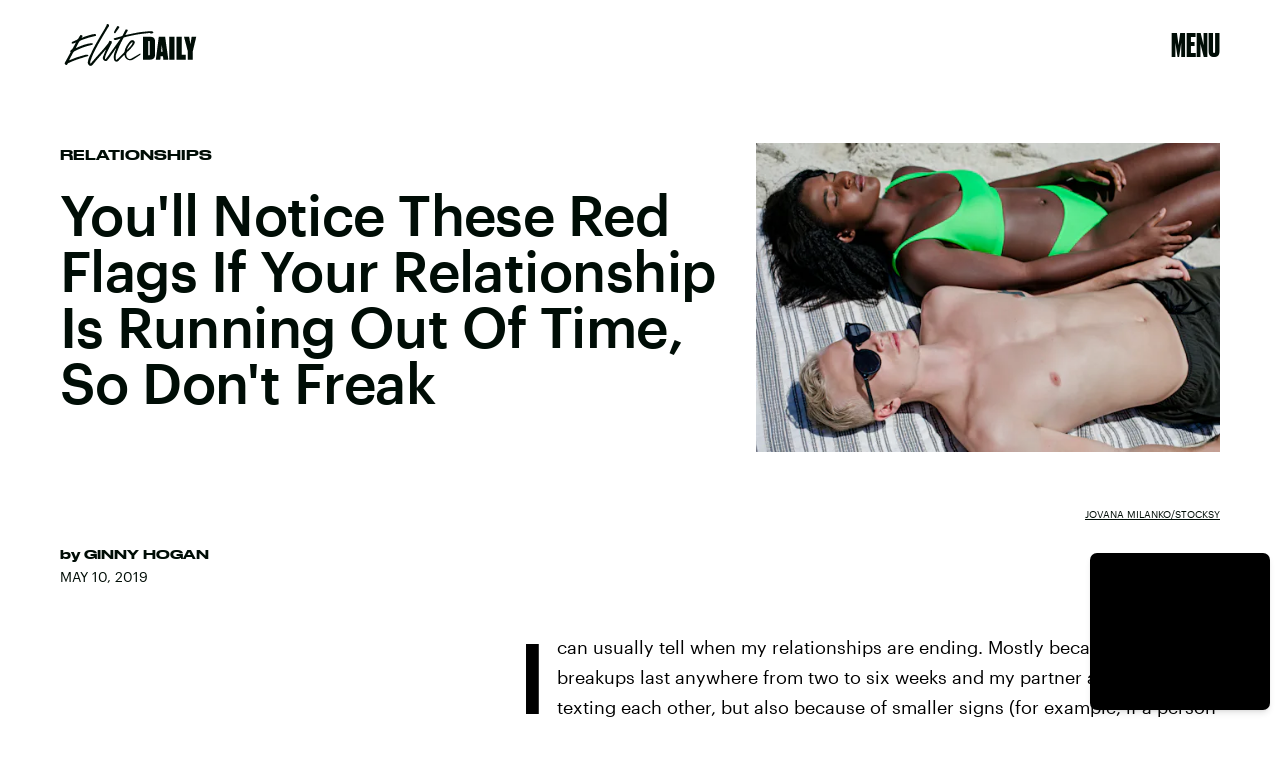

--- FILE ---
content_type: text/html; charset=utf-8
request_url: https://www.google.com/recaptcha/api2/aframe
body_size: 267
content:
<!DOCTYPE HTML><html><head><meta http-equiv="content-type" content="text/html; charset=UTF-8"></head><body><script nonce="BFETJK7lB6DgqloOWs6R5g">/** Anti-fraud and anti-abuse applications only. See google.com/recaptcha */ try{var clients={'sodar':'https://pagead2.googlesyndication.com/pagead/sodar?'};window.addEventListener("message",function(a){try{if(a.source===window.parent){var b=JSON.parse(a.data);var c=clients[b['id']];if(c){var d=document.createElement('img');d.src=c+b['params']+'&rc='+(localStorage.getItem("rc::a")?sessionStorage.getItem("rc::b"):"");window.document.body.appendChild(d);sessionStorage.setItem("rc::e",parseInt(sessionStorage.getItem("rc::e")||0)+1);localStorage.setItem("rc::h",'1769103211936');}}}catch(b){}});window.parent.postMessage("_grecaptcha_ready", "*");}catch(b){}</script></body></html>